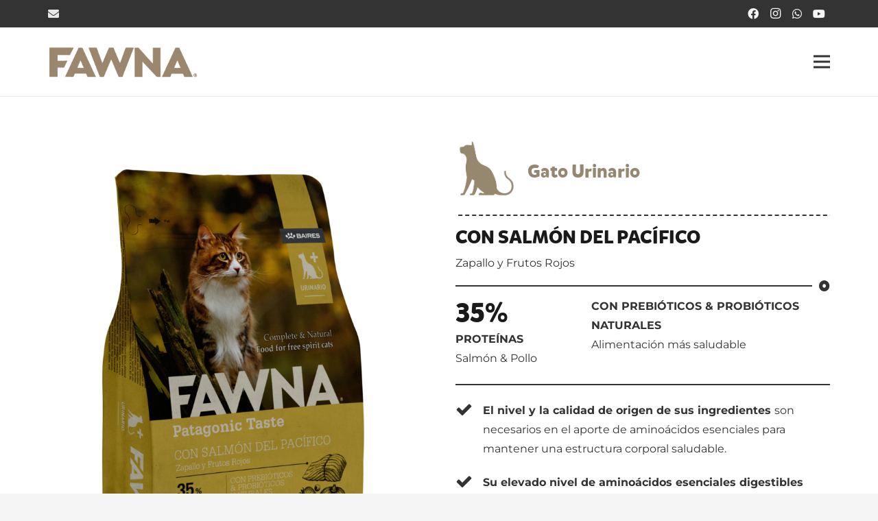

--- FILE ---
content_type: text/css
request_url: https://fawna.com.ar/wp-content/uploads/smile_fonts/icomoons/icomoons.css?ver=3.19.19
body_size: 50
content:
@font-face {font-family: 'icomoons';src:url('icomoons.eot?91y1tw');src:url('icomoons.eot?91y1tw#iefix') format('embedded-opentype'),url('icomoons.ttf?91y1tw') format('truetype'),url('icomoons.woff?91y1tw') format('woff'),url('icomoons.svg?91y1tw#icomoons') format('svg');font-weight: normal;font-style: normal;font-display: block;}[class^="icomoons-"], [class*=" icomoons-"] {font-family: 'icomoons' !important;speak: never;font-style: normal;font-weight: normal;font-variant: normal;text-transform: none;line-height: 1;-webkit-font-smoothing: antialiased;-moz-osx-font-smoothing: grayscale;}.icomoons-comida-de-perro:before {content: "\e910";}.icomoons-reciclar:before {content: "\e911";}.icomoons-vitaminas:before {content: "\e912";}.icomoons-perro:before {content: "\e913";}.icomoons-reciclar-seal:before {content: "\e914";}.icomoons-vitaminas-11:before {content: "\e915";}.icomoons-perro1:before {content: "\e916";}.icomoons-pez1:before {content: "\e917";}.icomoons-carne1:before {content: "\e918";}.icomoons-comida-de-perro1:before {content: "\e919";}.icomoons-pista1:before {content: "\e91a";}.icomoons-comida-para-perros:before {content: "\e91b";}.icomoons-perro-11:before {content: "\e91c";}.icomoons-probitico1:before {content: "\e91d";}.icomoons-alimentos-para-mascotas:before {content: "\e91e";}.icomoons-perro-21:before {content: "\e91f";}.icomoons-rin1:before {content: "\e920";}.icomoons-alimentos-para-mascotas-1:before {content: "\e921";}.icomoons-jack-russell-terrier1:before {content: "\e922";}.icomoons-feliz1:before {content: "\e923";}.icomoons-gato-singapura1:before {content: "\e924";}.icomoons-gato1:before {content: "\e925";}.icomoons-comida-de-perro2:before {content: "\e900";}.icomoons-vitaminas1:before {content: "\e901";}.icomoons-perro2:before {content: "\e902";}.icomoons-vitaminas-1:before {content: "\e903";}.icomoons-comida-de-perro-1:before {content: "\e904";}.icomoons-pez:before {content: "\e905";}.icomoons-carne:before {content: "\e906";}.icomoons-pista:before {content: "\e907";}.icomoons-perro-1:before {content: "\e908";}.icomoons-probitico:before {content: "\e909";}.icomoons-perro-2:before {content: "\e90a";}.icomoons-rin:before {content: "\e90b";}.icomoons-jack-russell-terrier:before {content: "\e90c";}.icomoons-feliz:before {content: "\e90d";}.icomoons-gato-singapura:before {content: "\e90e";}.icomoons-gato:before {content: "\e90f";}

--- FILE ---
content_type: application/x-javascript
request_url: https://fawna.com.ar/wp-content/plugins/wp-popup-lite/js/frontend_popup.js?ver=1.0.8
body_size: 2488
content:
(function ($) {
    $(function () {
        var def_load_pp_id = $('#wpb_on_load_popup').val();
        var def_popup_delay = $('#wpb_popup_delay').val();
        var show_popup_cookie = $('#wpb_popup_cookie').val();
        var popup_cookie_expiry = $('#wpb_popup_cookie_expiry').val();
        var wpb_active_load_popup = false;
        var wpb_idle_timer = null;
        var scroll_fired = 1;
        var exit_fired = 1;
        var display_popup_flag = 0;
        if ($(".wpb-outer-wrap")[0]) {
            $(this).find("img").mousedown(function (e) {
                e.preventDefault()
            });
            $('.wpb-outer-wrap').each(function () {
                var selector = $(this);
                pag_popup_id = selector.data('popup-id');
                if (selector.data('load-delay') != ''
                        || selector.data('load-delay') != 0
                        ) {
                    popup_load_delay = $(this).data('load-delay');
                } else {
                    popup_load_delay = def_popup_delay;
                }
                if (def_load_pp_id != 'disabled' && def_load_pp_id == pag_popup_id)
                {
                    if (show_popup_cookie == 'always'
                            || getCookie("wp_popup_once_" + def_load_pp_id) != 'popup_show_once_' + def_load_pp_id
                            && wpb_active_load_popup == false
                            && display_popup_flag == 0
                            ) {
                        setTimeout(function () {
                            wpb_popup_open(def_load_pp_id);
                        }, popup_load_delay * 1000); // 2000 ms to load it after 5 seconds from page load by default
                        wpb_active_load_popup = true;
                    }
                }
            });
        }

//Function to open popup according to id
        function wpb_popup_open(id)
        {
            $('#wpb-outer-wrap-' + id).find('.wpb-hidden-popup').show();
            $('#wpb-outer-wrap-' + id).find('.wpb-hidden-popup').removeClass('wpb-hidden-popup').addClass('wpb-show-popup');
            $('#wpb-outer-wrap-' + id).find('#wpb-overlay-' + id).fadeIn();
            var autoclose_enable = $('.wpb-show-popup').parent().data('counter-enabled');
            var popup_close_countdown = $('.wpb-show-popup').parent().data('counter-val');
            var show_countdown_message = $('.wpb-show-popup').parent().data('counter-message-enabled');
            if (autoclose_enable == 'on'
                    && popup_close_countdown != ''
                    ) {
                if (show_countdown_message == 'yes'
                        && popup_close_countdown != ''
                        ) {
                    countdown(popup_close_countdown, id);
                }

                Timeout1 = setTimeout(function () {
                    wpb_popup_close(id);
                }, popup_close_countdown * 1000);
            }

            function countdown(counter, id) {
                interval = setInterval(function () {
                    $('#wpb-outer-wrap-' + id).find('.wpb_countdown').text(secondsTimeSpanToHMS(counter));
                    if (counter == 0) {
// Display a login box
                        clearInterval(interval);
                        wpb_popup_close(id);
                    }
                    counter--;
                }, 1000);
            }
            if (
                    (show_popup_cookie != '' && show_popup_cookie == 'always')

                    ) {
                delete_cookie('wp_popup_once_' + id); //delete cookie
            }
            display_popup_flag = 1;
        }

//Function to close popup according to id
        function wpb_popup_close(id)
        {
            $('#wpb-outer-wrap-' + id).find('.wpb-show-popup').hide();
            $('#wpb-outer-wrap-' + id).find('.wpb-show-popup').removeClass('wpb-show-popup').addClass('wpb-hidden-popup');
            $('#wpb-outer-wrap-' + id).find('#wpb-overlay-' + id).fadeOut();
            if (
                    (show_popup_cookie != '' && (show_popup_cookie == 'once' || show_popup_cookie == 'once-per-session'))
                    ) {
                checkCookie(id);
            }
            display_popup_flag = 0;
        }

//Function to close popup on overlay click
        $('.wpb_overlay').click(function () {
            data_ovlay_pp_id = $(this).attr('id');
            var array_break = data_ovlay_pp_id.split('-');
            var current_id = array_break[2];
            if ($(this).data('overlay-close') == 'close-popup')
            {
                wpb_popup_close(current_id);
                return true;
            }
        });
        $(".wpb_close_btn").click(function (e) {
            e.preventDefault();
            var close_popup_id = $(this).parents('.wpb-outer-wrap').data('popup-id');
            wpb_popup_close(close_popup_id);
        });
        //function to empty value from form field after form submission
        function wpb_reset_form(selector_id) {
            selector_id.parents('.wpb-outer-wrap').find('input[type="text"]').val('');
            selector_id.parents('.wpb-outer-wrap').find('input[type="email"]').val('');
            selector_id.parents('.wpb-outer-wrap').find('textarea').val('');
            selector_id.parents('.wpb-outer-wrap').find('option').removeAttr('selected');
        }
        function setCookie(cname, cvalue, exdays) {
            var d = new Date();
            d.setTime(d.getTime() + (exdays * 24 * 60 * 60 * 1000));
            var expires = "expires=" + d.toGMTString();
            document.cookie = cname + "=" + cvalue + "; " + expires;
        }

        function getCookie(cname) {
            var name = cname + "=";
            var ca = document.cookie.split(';');
            for (var i = 0; i < ca.length; i++) {
                var c = ca[i];
                while (c.charAt(0) == ' ')
                    c = c.substring(1);
                if (c.indexOf(name) == 0) {
                    return c.substring(name.length, c.length);
                }
            }
            return "";
        }

        function checkCookie(id) {
            var popup_cookie = getCookie("wp_popup_once_" + id);
            if (popup_cookie != "") {
                //cookie is set
            } else {
                popup_cookie = 'popup_show_once_' + id;
                if (
                        (popup_cookie != "" && popup_cookie != null && show_popup_cookie != '' && show_popup_cookie == 'once' && def_load_pp_id != 'disabled' && def_load_pp_id == id)
                        || (popup_cookie != "" && popup_cookie != null && scroll_popup_cookie != '' && scroll_popup_cookie == 'once' && def_scroll_pp_id != 'disabled' && def_scroll_pp_id == id)
                        || (popup_cookie != "" && popup_cookie != null && idle_popup_cookie != '' && idle_popup_cookie == 'once' && def_idle_pp_id != 'disabled' && def_idle_pp_id == id)
                        || (popup_cookie != "" && popup_cookie != null && exit_popup_cookie != '' && exit_popup_cookie == 'once' && def_exit_pp_id != 'disabled' && def_exit_pp_id == id)
                        ) {
                    setCookie("wp_popup_once_" + id, popup_cookie, popup_cookie_expiry);
                } else if (
                        (popup_cookie != "" && popup_cookie != null && show_popup_cookie != '' && show_popup_cookie == 'once-per-session' && def_load_pp_id != 'disabled' && def_load_pp_id == id)
                        || (popup_cookie != "" && popup_cookie != null && scroll_popup_cookie != '' && scroll_popup_cookie == 'once-per-session' && def_scroll_pp_id != 'disabled' && def_scroll_pp_id == id)
                        || (popup_cookie != "" && popup_cookie != null && idle_popup_cookie != '' && idle_popup_cookie == 'once-per-session' && def_idle_pp_id != 'disabled' && def_idle_pp_id == id)
                        || (popup_cookie != "" && popup_cookie != null && exit_popup_cookie != '' && exit_popup_cookie == 'once-per-session' && def_exit_pp_id != 'disabled' && def_exit_pp_id == id)
                        ) {
                    setCookie("wp_popup_once_" + id, popup_cookie);
                }
            }
        }

        function delete_cookie(name) {
            document.cookie = name + '=; expires=Thu, 01 Jan 1970 00:00:01 GMT;';
        }

//        //Function to redirect site after form submission
//        function pageRedirect(button_submission_redir_link) {
//             window.location.href = ""+button_submission_redir_link+"";
//        }

        // Buildin/Custom Contact Form Submit Button on click action
        $('body').on('click', '.wpb-submit-button', function (e) {
            e.preventDefault();
            error_flag = 0;
            var $this = $(this);
            var selector_id = $(this);
            var form_values = {};
            var popup_val = $this.parents('.wpb-outer-wrap').data('popup-id');
            var popup_title = $this.parents('.wpb-outer-wrap').data('popup-title');
            var form_submission_type = $this.parents('.wpb-contact-form').attr('id');
            var button_action = $(this).data('button-action');
            var button_submit_text = $(this).data('button-submit-load');
            var button_submission_thanks = $(this).data('button-thanks');
            var button_submission_error = $(this).data('button-error');
            var button_submission_success_message = $(this).data('button-success-message');
            var button_submission_error_message = $(this).data('button-error-message');
            $(this).parents('.wpb-contact-form').find('input.wpb-fe-form-field').each(function () {
                if ($(this).hasClass('required') && $(this).val() == '') {
                    error_flag = 1;
                    $(this).addClass('wpb-input-field-error');
                }
            });
            $(this).parents('.wpb-contact-form').find('textarea.wpb-fe-form-field').each(function () {
                if ($(this).hasClass('required') && $(this).val() == '') {
                    error_flag = 1;
                    $(this).addClass('wpb-input-field-error');
                }
            });
            $(this).parents('.wpb-contact-form').find('input[type="email"]').each(function () {
                if (!validateEmail($(this).val())) {
                    error_flag = 1;
                    $(this).addClass('wpb-input-field-error');
                }
            });
            $(this).parents('.wpb-contact-form').find('.wpb-email-field').each(function () {
                if (($(this).val() != '') && !validateEmail($(this).val())) {
                    error_flag = 1;
                    $(this).addClass('required wpb-input-field-error');
                }
            });
            if (error_flag == 1) {
                return false;
            } else if (error_flag == 0) {
                $(this).parents('.wpb-contact-form').find(':input.wpb-fe-form-field').each(function () {
                    form_values[this.placeholder] = $(this).val();
                });
                var form_datavalues = JSON.stringify(form_values);
                $.ajax({
                    url: wpp_frontend_js.ajax_url,
                    data: {
                        _wpnonce: wpp_frontend_js.ajax_nonce,
                        parent_popup: popup_title,
                        form_datavalues: form_datavalues,
                        form_submission_type: form_submission_type,
                        popup_val: popup_val,
                        action: 'wpp_popup_form_submission',
                    },
                    type: "POST",
                    beforeSend: function () {
                        $this.html(button_submit_text);
                        $this.attr("disabled", true);
                        return true;
                    },
                    success: function (response) {
                        if (response == 'success') {
                            $this.html(button_submission_thanks);
                            selector_id.parents('.wpb-popup-wrapp').addClass('wpb-popup-form-message');
                            selector_id.parents('.wpb-popup-wrapp').find('.wpb-form-message').removeClass('wpb-form-failure');
                            selector_id.parents('.wpb-popup-wrapp').find('.wpb-form-message').addClass('wpb-form-success');
                            selector_id.parents('.wpb-popup-wrapp').find('.wpb-form-message').html(button_submission_success_message);
                            if (button_action === 'submit-and-close') {
                                wpb_popup_close(popup_val);
                            } else if (button_action === 'add-link' && button_submission_redir_link != '') {
                                setTimeout(function () {
                                    $(location).attr('href', button_submission_redir_link);
                                }, 5000);
                            }
                            wpb_reset_form(selector_id);
                        } else if (response == 'failed') {
                            $this.html(button_submission_error);
                            selector_id.parents('.wpb-popup-wrapp').addClass('wpb-popup-form-message');
                            selector_id.parents('.wpb-popup-wrapp').find('.wpb-form-message').removeClass('wpb-form-success');
                            selector_id.parents('.wpb-popup-wrapp').find('.wpb-form-message').addClass('wpb-form-failure');
                            selector_id.parents('.wpb-popup-wrapp').find('.wpb-form-message').html(button_submission_error_message);
                        }
                    },
                    complete: function (response) {
                        $this.attr("disabled", false);
                        return false;
                    }
                });
                return true;
            }
        }); // Custom contact form submission action ends here

        //External subscription form submission action for mailchimp and other
        $('body').on('click', '.wpb-builtin-submit-button', function (e) {
            e.preventDefault();
            error_flag = 0;
            var $this = $(this);
            var selector_id = $(this);
            var popup_title = $this.parents('.wpb-outer-wrap').data('popup-title');
            var email_address = $this.parents('.wpb-outer-wrap').find('input.wpb-email-field').val();
            if ($this.parents('.wpb-outer-wrap').find('input.wpb-name-field').length > 0) {
                var user_name = $this.parents('.wpb-outer-wrap').find('input.wpb-name-field').val();
            } else {
                var user_name = '';
            }
            var popup_val = $this.parents('.wpb-outer-wrap').data('popup-id');
            var form_submission_type = $this.parents('.wpb-contact-form').attr('id');
            var button_action = $(this).data('button-action');
            var button_submit_text = $(this).data('button-submit-load');
            var button_submission_thanks = $(this).data('button-thanks');
            var button_submission_error = $(this).data('button-error');
            var button_submission_redir_link = $(this).data('submit-redirect');
            var button_submission_success_message = $(this).data('button-success-message');
            var button_submission_error_message = $(this).data('button-error-message');
            $(this).parents('.wpb-contact-form').find('input.wpb-fe-form-field').each(function () {
                if ($(this).hasClass('required') && $(this).val() == '') {
                    error_flag = 1;
                    $(this).addClass('wpb-input-field-error');
                }
            });
            $(this).parents('.wpb-contact-form').find('textarea.wpb-fe-form-field').each(function () {
                if ($(this).hasClass('required') && $(this).val() == '') {
                    error_flag = 1;
                    $(this).addClass('wpb-input-field-error');
                }
            });
            $(this).parents('.wpb-contact-form').find('.wpb-email-field').each(function () {
                if (($(this).val() != '') && !validateEmail($(this).val())) {
                    error_flag = 1;
                    $(this).addClass('required wpb-input-field-error');
                }
            });
            $(this).parents('.wpb-contact-form').find('input[type=checkbox]').each(function () {
                var inputs = $('input[type=checkbox]:checked');
                if (inputs.length == 0) {
                    error_flag = 1;
                    $(this).addClass('wpb-input-field-error');
                }
            });
            if (error_flag == 1) {
                return false;
            } else if (error_flag == 0) {
                $.ajax({
                    url: wpp_frontend_js.ajax_url,
                    data: {
                        _wpnonce: wpp_frontend_js.ajax_nonce,
                        button_action: button_action,
                        form_submission_type: form_submission_type,
                        popup_val: popup_val,
                        user_name: user_name,
                        email_address: email_address,
                        parent_popup: popup_title,
                        action: 'wpp_popup_form_submission'
                    },
                    type: "POST",
                    beforeSend: function () {
                        $this.html(button_submit_text);
                        $this.attr("disabled", true);
                        return true;
                    },
                    success: function (response) {
                        if (response === 'subscribed') {
                            $this.html(button_submission_thanks);
                            wpb_reset_form(selector_id);
                            selector_id.parents('.wpb-popup-wrapp').addClass('wpb-popup-form-message');
                            selector_id.parents('.wpb-popup-wrapp').find('.wpb-form-message').removeClass('wpb-form-failure');
                            selector_id.parents('.wpb-popup-wrapp').find('.wpb-form-message').addClass('wpb-form-success');
                            selector_id.parents('.wpb-popup-wrapp').find('.wpb-form-message').html(button_submission_success_message);
                            if (button_action === 'submit-and-close') {
                                wpb_popup_close(popup_val);
                            } else if (button_action === 'add-link' && button_submission_redir_link != '') {
                                setTimeout(function () {
                                    $(location).attr('href', button_submission_redir_link);
                                }, 5000);
                            }
                        } else if (response === 'already_subscribed') {
                            $this.html(button_submission_error);
                            selector_id.parents('.wpb-popup-wrapp').find('.wpb-form-message').removeClass('wpb-form-success');
                            selector_id.parents('.wpb-popup-wrapp').addClass('wpb-popup-form-message');
                            selector_id.parents('.wpb-popup-wrapp').find('.wpb-form-message').addClass('wpb-form-failure');
                            selector_id.parents('.wpb-popup-wrapp').find('.wpb-form-message').html('Already Subscribed');
                        } else if (response === 'error') {
                            $this.html(button_submission_error);
                            selector_id.parents('.wpb-popup-wrapp').addClass('wpb-popup-form-message');
                            selector_id.parents('.wpb-popup-wrapp').find('.wpb-form-message').removeClass('wpb-form-success');
                            selector_id.parents('.wpb-popup-wrapp').find('.wpb-form-message').addClass('wpb-form-failure');
                            selector_id.parents('.wpb-popup-wrapp').find('.wpb-form-message').html(button_submission_error_message);
                        }
                    },
                    complete: function (response) {
                        $this.attr("disabled", false);
                        return false;
                    }
                });
                return true;
            }
        }); //External subscription/inline form submission action ends here


        //Function to convert second into minute
        function secondsTimeSpanToHMS(s) {
            var h = Math.floor(s / 3600); //Get whole hours
            s -= h * 3600;
            var m = Math.floor(s / 60); //Get remaining minutes
            s -= m * 60;
            return h + ":" + (m < 10 ? '0' + m : m) + ":" + (s < 10 ? '0' + s : s); //zero padding on minutes and seconds
        }

        // Function to validates email address .
        function validateEmail(email) {
            var filter = /^[\w\-\.\+]+\@[a-zA-Z0-9\.\-]+\.[a-zA-z0-9]{2,4}$/;
            if (filter.test(email)) {
                return true;
            } else {
                return false;
            }
        }
    }); //funtion
}(jQuery)); //main function end

(function ($) {
    var $window = $(window),
            $html = $('html');
    function resize() {
        if ($window.width() < 1171) {
            return $html.find('.wpb-outer-wrap').addClass('wpb-responsive-mobile');
        }

        $html.find('.wpb-outer-wrap').removeClass('wpb-responsive-mobile');
    }
    $window
            .resize(resize)
            .trigger('resize');
    $window
            .load(resize)
            .trigger('resize');
})(jQuery);